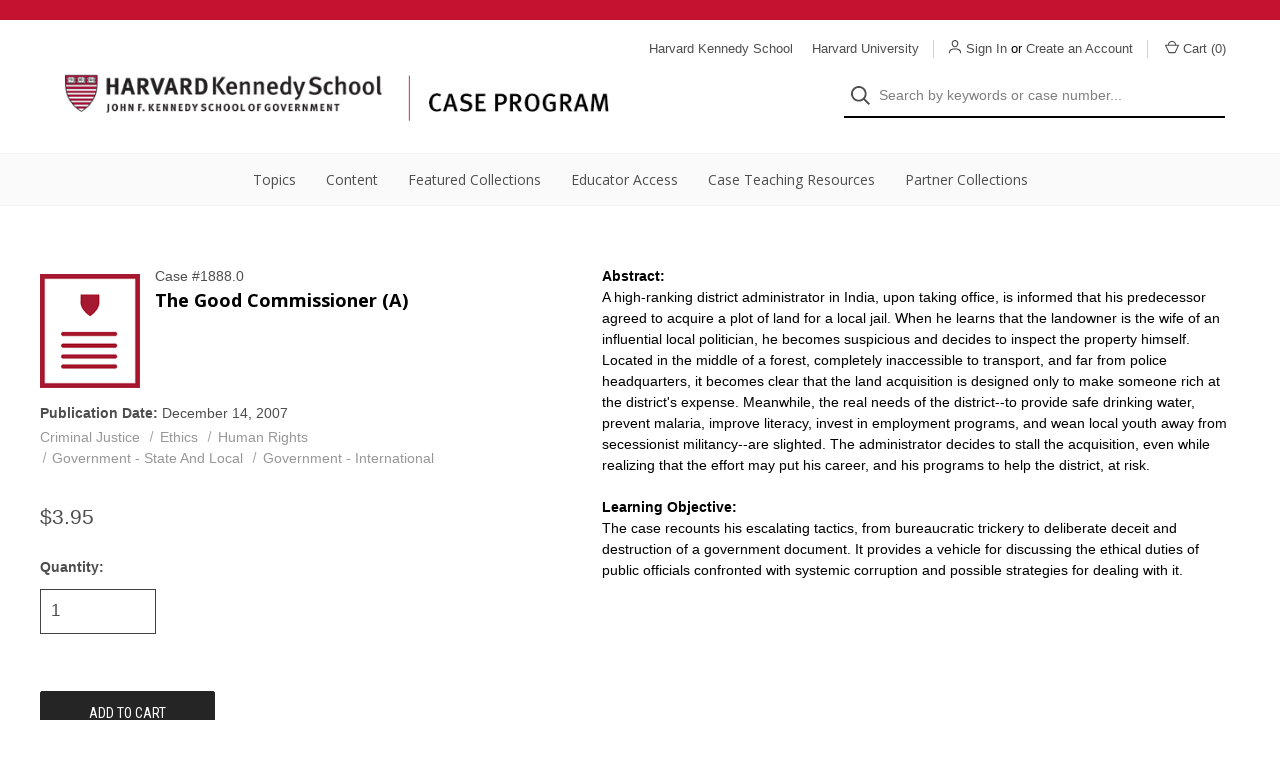

--- FILE ---
content_type: text/html; charset=UTF-8
request_url: https://case.hks.harvard.edu/the-good-commissioner-a/
body_size: 14154
content:


<!DOCTYPE html>
<html class="no-js" lang="en">
    <head>
        <title>The Good Commissioner (A) - HKS Case Program</title>
        <link rel="dns-prefetch preconnect" href="https://cdn11.bigcommerce.com/s-twirl" crossorigin><link rel="dns-prefetch preconnect" href="https://fonts.googleapis.com/" crossorigin><link rel="dns-prefetch preconnect" href="https://fonts.gstatic.com/" crossorigin>
        <meta property="product:price:amount" content="3.95" /><meta property="product:price:currency" content="USD" /><meta property="og:url" content="https://case.hks.harvard.edu/the-good-commissioner-a/" /><meta property="og:site_name" content="HKS Case Program" /><meta name="keywords" content="public policy case studies, policy cases, cases, Harvard Kennedy School"><link rel='canonical' href='https://case.hks.harvard.edu/the-good-commissioner-a/' /><meta name='platform' content='bigcommerce.stencil' /><meta property="og:type" content="product" />
<meta property="og:title" content="The Good Commissioner (A)" />
<meta property="og:description" content="Harvard Kennedy School Case Program is the world&#039;s largest producer and repository of case studies designed to train public leaders. " />
<meta property="og:image" content="https://cdn11.bigcommerce.com/s-twirl/products/501/images/824/nowhitespace__69968.1569282600.600.600.png?c=2" />
<meta property="fb:admins" content="laura_madden@hks.harvard.edu" />
<meta property="pinterest:richpins" content="enabled" />
        
         

        <link href="https://cdn11.bigcommerce.com/s-twirl/product_images/harvard_shield-government.ico?t=1439452128" rel="shortcut icon">
        <meta name="viewport" content="width=device-width, initial-scale=1">

        <script>
            document.documentElement.className = document.documentElement.className.replace('no-js', 'js');
        </script>

        <script>
    function browserSupportsAllFeatures() {
        return window.Promise
            && window.fetch
            && window.URL
            && window.URLSearchParams
            && window.WeakMap
            // object-fit support
            && ('objectFit' in document.documentElement.style);
    }

    function loadScript(src) {
        var js = document.createElement('script');
        js.src = src;
        js.onerror = function () {
            console.error('Failed to load polyfill script ' + src);
        };
        document.head.appendChild(js);
    }

    if (!browserSupportsAllFeatures()) {
        loadScript('https://cdn11.bigcommerce.com/s-twirl/stencil/a27886c0-5423-013d-48f6-421d739ace00/e/723f7080-830b-013b-dad8-5a7fe8fd6cd9/dist/theme-bundle.polyfills.js');
    }
</script>

        <script>
            window.lazySizesConfig = window.lazySizesConfig || {};
            window.lazySizesConfig.loadMode = 1;
        </script>
        <script async src="https://cdn11.bigcommerce.com/s-twirl/stencil/a27886c0-5423-013d-48f6-421d739ace00/e/723f7080-830b-013b-dad8-5a7fe8fd6cd9/dist/theme-bundle.head_async.js"></script>

        <script src="https://ajax.googleapis.com/ajax/libs/webfont/1.6.26/webfont.js"></script>

        <script>
            WebFont.load({
                custom: {
                    families: ['Karla', 'Roboto', 'Source Sans Pro']
                },
                classes: false
            });
        </script>

        <link href="https://fonts.googleapis.com/css?family=Open+Sans:400,600,700%7CSpectral:500%7CDM+Sans:400%7CRoboto+Condensed:400&display=swap" rel="stylesheet">

        <script defer src="//use.fontawesome.com/14aa5078c1.js"></script>

        <link data-stencil-stylesheet href="https://cdn11.bigcommerce.com/s-twirl/stencil/a27886c0-5423-013d-48f6-421d739ace00/e/723f7080-830b-013b-dad8-5a7fe8fd6cd9/css/theme-bac9f630-a6d5-013e-24f9-5aaab5b7f34b.css" rel="stylesheet">

        <!-- Start Tracking Code for analytics_googleanalytics -->

<!-- Global site tag (gtag.js) - Google Analytics -->
<script async src="https://www.googletagmanager.com/gtag/js?id=UA-150750426-1"></script>
<script>
  window.dataLayer = window.dataLayer || [];
  function gtag(){dataLayer.push(arguments);}
  gtag('js', new Date());

  gtag('config', 'UA-150750426-1');
</script>

<!-- End Tracking Code for analytics_googleanalytics -->

<!-- Start Tracking Code for analytics_googleanalytics4 -->

<script data-cfasync="false" src="https://cdn11.bigcommerce.com/shared/js/google_analytics4_bodl_subscribers-358423becf5d870b8b603a81de597c10f6bc7699.js" integrity="sha256-gtOfJ3Avc1pEE/hx6SKj/96cca7JvfqllWA9FTQJyfI=" crossorigin="anonymous"></script>
<script data-cfasync="false">
  (function () {
    window.dataLayer = window.dataLayer || [];

    function gtag(){
        dataLayer.push(arguments);
    }

    function initGA4(event) {
         function setupGtag() {
            function configureGtag() {
                gtag('js', new Date());
                gtag('set', 'developer_id.dMjk3Nj', true);
                gtag('config', 'G-1DYSF890NJ');
            }

            var script = document.createElement('script');

            script.src = 'https://www.googletagmanager.com/gtag/js?id=G-1DYSF890NJ';
            script.async = true;
            script.onload = configureGtag;

            document.head.appendChild(script);
        }

        setupGtag();

        if (typeof subscribeOnBodlEvents === 'function') {
            subscribeOnBodlEvents('G-1DYSF890NJ', false);
        }

        window.removeEventListener(event.type, initGA4);
    }

    

    var eventName = document.readyState === 'complete' ? 'consentScriptsLoaded' : 'DOMContentLoaded';
    window.addEventListener(eventName, initGA4, false);
  })()
</script>

<!-- End Tracking Code for analytics_googleanalytics4 -->


<script src="https://www.google.com/recaptcha/api.js" async defer></script>
<script type="text/javascript">
var BCData = {"product_attributes":{"sku":null,"upc":null,"mpn":null,"gtin":null,"weight":null,"base":true,"image":null,"price":{"without_tax":{"formatted":"$3.95","value":3.95,"currency":"USD"},"tax_label":"Tax"},"stock":null,"instock":true,"stock_message":null,"purchasable":true,"purchasing_message":null,"call_for_price_message":null}};
</script>

 <script data-cfasync="false" src="https://microapps.bigcommerce.com/bodl-events/1.9.4/index.js" integrity="sha256-Y0tDj1qsyiKBRibKllwV0ZJ1aFlGYaHHGl/oUFoXJ7Y=" nonce="" crossorigin="anonymous"></script>
 <script data-cfasync="false" nonce="">

 (function() {
    function decodeBase64(base64) {
       const text = atob(base64);
       const length = text.length;
       const bytes = new Uint8Array(length);
       for (let i = 0; i < length; i++) {
          bytes[i] = text.charCodeAt(i);
       }
       const decoder = new TextDecoder();
       return decoder.decode(bytes);
    }
    window.bodl = JSON.parse(decodeBase64("[base64]"));
 })()

 </script>

<script nonce="">
(function () {
    var xmlHttp = new XMLHttpRequest();

    xmlHttp.open('POST', 'https://bes.gcp.data.bigcommerce.com/nobot');
    xmlHttp.setRequestHeader('Content-Type', 'application/json');
    xmlHttp.send('{"store_id":"833307","timezone_offset":"-4.0","timestamp":"2026-02-02T07:36:34.72288900Z","visit_id":"491fcf4a-1fb8-467e-9c52-6154ed0d092e","channel_id":1}');
})();
</script>

        
            <!-- partial pulled in to the base layout -->

        <script>
            var theme_settings = {
                show_fast_cart: true,
                linksPerCol: 10,
            };
        </script>
        
        <script>
            var customerGroupId = 2
        </script>
    </head>
    <body>
        <svg data-src="https://cdn11.bigcommerce.com/s-twirl/stencil/a27886c0-5423-013d-48f6-421d739ace00/e/723f7080-830b-013b-dad8-5a7fe8fd6cd9/img/icon-sprite.svg" class="icons-svg-sprite"></svg>

        <header class="header" role="banner">
    <a href="#" class="mobileMenu-toggle" data-mobile-menu-toggle="menu">
        <span class="mobileMenu-toggleIcon">Toggle Menu</span>
    </a>

        <div class="promo-bar">
            <div class="container center"><span></span></div>
        </div>

    <div class="header-logo--wrap">
        <div class="navUser-wrap">
                <nav class="navUser">
    <ul class="navUser-section navUser-section--alt">
        
        <li class="navUser-item">
            <ul>
                <li style="display:inline-block;"><a class="navUser-action"
                   href="https://www.hks.harvard.edu"
                   aria-label="Harvard Kennedy School website"
                   style="display:inline-block;"
                >
                    Harvard Kennedy School
                </a></li>
                <li style="display:inline-block;padding-left:15px;"><a class="navUser-action"
                       href="https://www.harvard.edu"
                       aria-label="Harvard University"
                    >
                        Harvard University
                </a></li>
            </ul>
        </li>
        <li class="navUser-item">
            
        </li>
        
        <li class="navUser-item navUser-item--account">
            <i class="icon" aria-hidden="true">
                <svg><use xlink:href="#icon-user" /></svg>
            </i>
            
                        <a class="navUser-action"
                           href="/login.php?from=the-good-commissioner-a%2F"
                           aria-label="Sign In"
                        >
                            Sign In
                        </a>
                
                    <span>or</span> <a class="navUser-action" href="/login.php?action=create_account" aria-label="Create an Account">Create an Account</a>
        </li>
                
            <li class="navUser-item navUser-item--mobile-search">
                <i class="icon" aria-hidden="true">
                    <svg><use xlink:href="#icon-search" /></svg>
                </i>
            </li>
        
        <li class="navUser-item navUser-item--cart">
            <a
                class="navUser-action"
                data-cart-preview
                data-dropdown="cart-preview-dropdown"
                data-options="align:right"
                href="/cart.php"
                aria-label="Cart with 0 items"
            >
                <i class="icon" aria-hidden="true">
                    <svg><use xlink:href="#icon-cart" /></svg>
                </i>Cart (<span class=" cart-quantity"></span>)
            </a>

            <div class="dropdown-menu" id="cart-preview-dropdown" data-dropdown-content aria-hidden="true"></div>
        </li>
    </ul>
</nav>
        </div>
        
        <div class="header-logo logo-full-size">
            <div class="logo-and-toggle center">
                    <div class="logo-wrap"><a href="https://case.hks.harvard.edu/" class="header-logo__link">
        <div class="header-logo-image-container">
            <img class="header-logo-image" src="https://cdn11.bigcommerce.com/s-twirl/images/stencil/original/case_15logo_bannerr2_1441913797__67723.original.png" alt="HKS Case Program" title="HKS Case Program">
        </div>
</a>
</div>
            </div>
            
            <div class="quickSearchWrap" id="quickSearch" aria-hidden="true" tabindex="-1" data-prevent-quick-search-close>
                    <div>
    <!-- snippet location forms_search -->
    <form class="form" onsubmit="return false" data-url="/search.php" data-quick-search-form>
        <fieldset class="form-fieldset">
            <div class="form-field">
                <label class="is-srOnly" for="">Search</label>
                <input class="form-input"
                       data-search-quick
                       name=""
                       id=""
                       data-error-message="Search field cannot be empty."
                       placeholder="Search by keywords or case number..."
                       autocomplete="off"
                >
                <button type="submit" class="form-button" aria-label="Search">
                    <i class="icon" aria-hidden="true">
                        <svg><use xlink:href="#icon-search" /></svg>
                    </i>
                </button>
            </div>
        </fieldset>
    </form>
    <section class="quickSearchResults" data-bind="html: results"></section>
    <p role="status"
       aria-live="polite"
       class="aria-description--hidden"
       data-search-aria-message-predefined-text="product results for"
    ></p>
</div>
            </div>

        </div>
    </div>

    <div class="navPages-container" id="menu" data-menu>
        <span class="mobile-closeNav">
    <i class="icon" aria-hidden="true">
        <svg><use xlink:href="#icon-close-large" /></svg>
    </i>
    close
</span>
<nav class="navPages">
    <ul class="navPages-list navPages-list--user d6ce8c34f717647ffb908ce639001f19">
            <li class="navPages-item navUser-item--account">
                <i class="icon" aria-hidden="true">
                    <svg><use xlink:href="#icon-user" /></svg>
                </i>
                <a class="navPages-action" href="/login.php">Sign In</a>
                    or
                    <a class="navPages-action"
                       href="/login.php?action=create_account"
                       aria-label="Create an Account"
                    >
                        Create an Account
                    </a>
            </li>
    </ul>
    <ul class="navPages-list navPages-mega navPages-mainNav">
            <li class="navPages-item">
                <a class="navPages-action has-subMenu"
   href="https://case.hks.harvard.edu/topics-categories/"
   data-collapsible="navPages-34"
   aria-label="Topics"
>
    Topics
    <i class="icon navPages-action-moreIcon navPages-action-closed" aria-hidden="true"><svg><use xlink:href="#icon-plus" /></svg></i>
    <i class="icon navPages-action-moreIcon navPages-action-open" aria-hidden="true"><svg><use xlink:href="#icon-minus" /></svg></i>
</a>
<div class="column-menu navPage-subMenu" id="navPages-34" aria-hidden="true" tabindex="-1">
    <ul class="navPage-subMenu-list">
        <li class="navPage-subMenu-item mobile-shopAll">
            <i class="icon navPages-action-moreIcon" aria-hidden="true"><svg><use xlink:href="#icon-chevron-right" /></svg></i>
            <a class="navPage-subMenu-action navPages-action"
               href="https://case.hks.harvard.edu/topics-categories/"
               aria-label="View All Topics"
            >
                    View All Topics
            </a>
        </li>
            <li class="navPage-subMenu-item">
                <i class="icon navPages-action-moreIcon" aria-hidden="true"><svg><use xlink:href="#icon-chevron-right" /></svg></i>
                <a class="navPage-subMenu-action navPages-action"
                    href="https://case.hks.harvard.edu/topics/advocacy-and-lobbying/"
                    aria-label="Advocacy and Lobbying "
                >
                    Advocacy and Lobbying 
                </a>
                
            </li>
            <li class="navPage-subMenu-item">
                <i class="icon navPages-action-moreIcon" aria-hidden="true"><svg><use xlink:href="#icon-chevron-right" /></svg></i>
                <a class="navPage-subMenu-action navPages-action"
                    href="https://case.hks.harvard.edu/topics/budgeting-and-finance/"
                    aria-label="Budgeting and Finance"
                >
                    Budgeting and Finance
                </a>
                
            </li>
            <li class="navPage-subMenu-item">
                <i class="icon navPages-action-moreIcon" aria-hidden="true"><svg><use xlink:href="#icon-chevron-right" /></svg></i>
                <a class="navPage-subMenu-action navPages-action"
                    href="https://case.hks.harvard.edu/topics/building-partnerships/"
                    aria-label="Building Partnerships"
                >
                    Building Partnerships
                </a>
                
            </li>
            <li class="navPage-subMenu-item">
                <i class="icon navPages-action-moreIcon" aria-hidden="true"><svg><use xlink:href="#icon-chevron-right" /></svg></i>
                <a class="navPage-subMenu-action navPages-action"
                    href="https://case.hks.harvard.edu/topics/change-management/"
                    aria-label="Change Management"
                >
                    Change Management
                </a>
                
            </li>
            <li class="navPage-subMenu-item">
                <i class="icon navPages-action-moreIcon" aria-hidden="true"><svg><use xlink:href="#icon-chevron-right" /></svg></i>
                <a class="navPage-subMenu-action navPages-action"
                    href="https://case.hks.harvard.edu/topics/corporate-social-responsibility/"
                    aria-label="Corporate Social Responsibility"
                >
                    Corporate Social Responsibility
                </a>
                
            </li>
            <li class="navPage-subMenu-item">
                <i class="icon navPages-action-moreIcon" aria-hidden="true"><svg><use xlink:href="#icon-chevron-right" /></svg></i>
                <a class="navPage-subMenu-action navPages-action"
                    href="https://case.hks.harvard.edu/topics/criminal-justice/"
                    aria-label="Criminal Justice"
                >
                    Criminal Justice
                </a>
                
            </li>
            <li class="navPage-subMenu-item">
                <i class="icon navPages-action-moreIcon" aria-hidden="true"><svg><use xlink:href="#icon-chevron-right" /></svg></i>
                <a class="navPage-subMenu-action navPages-action"
                    href="https://case.hks.harvard.edu/topics/crisis-management/"
                    aria-label="Crisis Management"
                >
                    Crisis Management
                </a>
                
            </li>
            <li class="navPage-subMenu-item">
                <i class="icon navPages-action-moreIcon" aria-hidden="true"><svg><use xlink:href="#icon-chevron-right" /></svg></i>
                <a class="navPage-subMenu-action navPages-action"
                    href="https://case.hks.harvard.edu/topics/diversity/"
                    aria-label="Diversity "
                >
                    Diversity 
                </a>
                
            </li>
            <li class="navPage-subMenu-item">
                <i class="icon navPages-action-moreIcon" aria-hidden="true"><svg><use xlink:href="#icon-chevron-right" /></svg></i>
                <a class="navPage-subMenu-action navPages-action"
                    href="https://case.hks.harvard.edu/topics/economics/"
                    aria-label="Economics"
                >
                    Economics
                </a>
                
            </li>
            <li class="navPage-subMenu-item">
                <i class="icon navPages-action-moreIcon" aria-hidden="true"><svg><use xlink:href="#icon-chevron-right" /></svg></i>
                <a class="navPage-subMenu-action navPages-action"
                    href="https://case.hks.harvard.edu/topics/education/"
                    aria-label="Education"
                >
                    Education
                </a>
                
            </li>
            <li class="navPage-subMenu-item">
                <i class="icon navPages-action-moreIcon" aria-hidden="true"><svg><use xlink:href="#icon-chevron-right" /></svg></i>
                <a class="navPage-subMenu-action navPages-action"
                    href="https://case.hks.harvard.edu/topics/environment-energy-and-agriculture/"
                    aria-label="Environment, Energy, and Agriculture"
                >
                    Environment, Energy, and Agriculture
                </a>
                
            </li>
            <li class="navPage-subMenu-item">
                <i class="icon navPages-action-moreIcon" aria-hidden="true"><svg><use xlink:href="#icon-chevron-right" /></svg></i>
                <a class="navPage-subMenu-action navPages-action"
                    href="https://case.hks.harvard.edu/topics/ethics/"
                    aria-label="Ethics"
                >
                    Ethics
                </a>
                
            </li>
            <li class="navPage-subMenu-item has-children">
                <i class="icon navPages-action-moreIcon" aria-hidden="true"><svg><use xlink:href="#icon-chevron-right" /></svg></i>
                <a class="navPage-subMenu-action navPages-action"
                    href="https://case.hks.harvard.edu/topics/government/"
                    aria-label="Government"
                >
                    Government
                </a>
                    <i class="icon navPages-action-moreIcon navPages-action-closed" aria-hidden="true"><svg><use xlink:href="#icon-plus" /></svg></i>
                    <i class="icon navPages-action-moreIcon navPages-action-open" aria-hidden="true"><svg><use xlink:href="#icon-minus" /></svg></i>
                
            </li>
                <li class="navPage-childList-item mobile-shopAll hasSubmenu">

                    <a class="navPage-childList-action navPages-action"
                       href="https://case.hks.harvard.edu/topics/government/"
                       aria-label="View All Government"
                    >
                            <span style="display:table-cell" class="mobile-navLink">Browse Government &#187;</span>
                            <span style="display:table-cell" class="desktop-navLink">Government</span>
                            <span class="submark" style="display:table-cell">&#187;</span>
                    </a>
                </li>
                    <li class="navPage-childList-item">
                        <a class="navPage-childList-action navPages-action"
                            href="https://case.hks.harvard.edu/topics/government/business-and-government-relations/"
                            aria-label="Business and Government Relations"
                        >
                            Business and Government Relations
                        </a>
                    </li>
                    <li class="navPage-childList-item">
                        <a class="navPage-childList-action navPages-action"
                            href="https://case.hks.harvard.edu/topics/government/federal/"
                            aria-label="Federal"
                        >
                            Federal
                        </a>
                    </li>
                    <li class="navPage-childList-item">
                        <a class="navPage-childList-action navPages-action"
                            href="https://case.hks.harvard.edu/topics/government/international/"
                            aria-label="International"
                        >
                            International
                        </a>
                    </li>
                    <li class="navPage-childList-item">
                        <a class="navPage-childList-action navPages-action"
                            href="https://case.hks.harvard.edu/topics/government/state-and-local/"
                            aria-label="State And Local"
                        >
                            State And Local
                        </a>
                    </li>
                    <li class="navPage-childList-item">
                        <a class="navPage-childList-action navPages-action"
                            href="https://case.hks.harvard.edu/topics/government/innovations/"
                            aria-label="Innovations"
                        >
                            Innovations
                        </a>
                    </li>
            <li class="navPage-subMenu-item">
                <i class="icon navPages-action-moreIcon" aria-hidden="true"><svg><use xlink:href="#icon-chevron-right" /></svg></i>
                <a class="navPage-subMenu-action navPages-action"
                    href="https://case.hks.harvard.edu/topics/health-and-health-care/"
                    aria-label="Health and Health Care"
                >
                    Health and Health Care
                </a>
                
            </li>
            <li class="navPage-subMenu-item">
                <i class="icon navPages-action-moreIcon" aria-hidden="true"><svg><use xlink:href="#icon-chevron-right" /></svg></i>
                <a class="navPage-subMenu-action navPages-action"
                    href="https://case.hks.harvard.edu/topics/housing-and-community-development/"
                    aria-label="Housing and Community Development"
                >
                    Housing and Community Development
                </a>
                
            </li>
            <li class="navPage-subMenu-item">
                <i class="icon navPages-action-moreIcon" aria-hidden="true"><svg><use xlink:href="#icon-chevron-right" /></svg></i>
                <a class="navPage-subMenu-action navPages-action"
                    href="https://case.hks.harvard.edu/topics/human-rights/"
                    aria-label="Human Rights"
                >
                    Human Rights
                </a>
                
            </li>
            <li class="navPage-subMenu-item">
                <i class="icon navPages-action-moreIcon" aria-hidden="true"><svg><use xlink:href="#icon-chevron-right" /></svg></i>
                <a class="navPage-subMenu-action navPages-action"
                    href="https://case.hks.harvard.edu/topics/implementation/"
                    aria-label="Implementation"
                >
                    Implementation
                </a>
                
            </li>
            <li class="navPage-subMenu-item">
                <i class="icon navPages-action-moreIcon" aria-hidden="true"><svg><use xlink:href="#icon-chevron-right" /></svg></i>
                <a class="navPage-subMenu-action navPages-action"
                    href="https://case.hks.harvard.edu/topics/infrastructure/"
                    aria-label="Infrastructure"
                >
                    Infrastructure
                </a>
                
            </li>
            <li class="navPage-subMenu-item">
                <i class="icon navPages-action-moreIcon" aria-hidden="true"><svg><use xlink:href="#icon-chevron-right" /></svg></i>
                <a class="navPage-subMenu-action navPages-action"
                    href="https://case.hks.harvard.edu/topics/international-development/"
                    aria-label="International Development"
                >
                    International Development
                </a>
                
            </li>
            <li class="navPage-subMenu-item">
                <i class="icon navPages-action-moreIcon" aria-hidden="true"><svg><use xlink:href="#icon-chevron-right" /></svg></i>
                <a class="navPage-subMenu-action navPages-action"
                    href="https://case.hks.harvard.edu/topics/international-trade/"
                    aria-label="International Trade"
                >
                    International Trade
                </a>
                
            </li>
            <li class="navPage-subMenu-item">
                <i class="icon navPages-action-moreIcon" aria-hidden="true"><svg><use xlink:href="#icon-chevron-right" /></svg></i>
                <a class="navPage-subMenu-action navPages-action"
                    href="https://case.hks.harvard.edu/topics/leadership/"
                    aria-label="Leadership"
                >
                    Leadership
                </a>
                
            </li>
            <li class="navPage-subMenu-item">
                <i class="icon navPages-action-moreIcon" aria-hidden="true"><svg><use xlink:href="#icon-chevron-right" /></svg></i>
                <a class="navPage-subMenu-action navPages-action"
                    href="https://case.hks.harvard.edu/topics/management/"
                    aria-label="Management"
                >
                    Management
                </a>
                
            </li>
            <li class="navPage-subMenu-item">
                <i class="icon navPages-action-moreIcon" aria-hidden="true"><svg><use xlink:href="#icon-chevron-right" /></svg></i>
                <a class="navPage-subMenu-action navPages-action"
                    href="https://case.hks.harvard.edu/topics/marketing-and-communication/"
                    aria-label="Marketing and Communication"
                >
                    Marketing and Communication
                </a>
                
            </li>
            <li class="navPage-subMenu-item">
                <i class="icon navPages-action-moreIcon" aria-hidden="true"><svg><use xlink:href="#icon-chevron-right" /></svg></i>
                <a class="navPage-subMenu-action navPages-action"
                    href="https://case.hks.harvard.edu/topics/national-and-international-security/"
                    aria-label="National and International Security"
                >
                    National and International Security
                </a>
                
            </li>
            <li class="navPage-subMenu-item">
                <i class="icon navPages-action-moreIcon" aria-hidden="true"><svg><use xlink:href="#icon-chevron-right" /></svg></i>
                <a class="navPage-subMenu-action navPages-action"
                    href="https://case.hks.harvard.edu/topics/negotiation/"
                    aria-label="Negotiation"
                >
                    Negotiation
                </a>
                
            </li>
            <li class="navPage-subMenu-item">
                <i class="icon navPages-action-moreIcon" aria-hidden="true"><svg><use xlink:href="#icon-chevron-right" /></svg></i>
                <a class="navPage-subMenu-action navPages-action"
                    href="https://case.hks.harvard.edu/topics/nonprofit-and-ngo/"
                    aria-label="Nonprofit and NGO"
                >
                    Nonprofit and NGO
                </a>
                
            </li>
            <li class="navPage-subMenu-item">
                <i class="icon navPages-action-moreIcon" aria-hidden="true"><svg><use xlink:href="#icon-chevron-right" /></svg></i>
                <a class="navPage-subMenu-action navPages-action"
                    href="https://case.hks.harvard.edu/topics/operations-management/"
                    aria-label="Operations Management"
                >
                    Operations Management
                </a>
                
            </li>
            <li class="navPage-subMenu-item">
                <i class="icon navPages-action-moreIcon" aria-hidden="true"><svg><use xlink:href="#icon-chevron-right" /></svg></i>
                <a class="navPage-subMenu-action navPages-action"
                    href="https://case.hks.harvard.edu/topics/policy-analysis/"
                    aria-label="Policy Analysis"
                >
                    Policy Analysis
                </a>
                
            </li>
            <li class="navPage-subMenu-item">
                <i class="icon navPages-action-moreIcon" aria-hidden="true"><svg><use xlink:href="#icon-chevron-right" /></svg></i>
                <a class="navPage-subMenu-action navPages-action"
                    href="https://case.hks.harvard.edu/topics/politics/"
                    aria-label="Politics"
                >
                    Politics
                </a>
                
            </li>
            <li class="navPage-subMenu-item">
                <i class="icon navPages-action-moreIcon" aria-hidden="true"><svg><use xlink:href="#icon-chevron-right" /></svg></i>
                <a class="navPage-subMenu-action navPages-action"
                    href="https://case.hks.harvard.edu/topics/poverty-and-inequality/"
                    aria-label="Poverty and Inequality"
                >
                    Poverty and Inequality
                </a>
                
            </li>
            <li class="navPage-subMenu-item">
                <i class="icon navPages-action-moreIcon" aria-hidden="true"><svg><use xlink:href="#icon-chevron-right" /></svg></i>
                <a class="navPage-subMenu-action navPages-action"
                    href="https://case.hks.harvard.edu/topics/program-evaluation/"
                    aria-label="Program Evaluation"
                >
                    Program Evaluation
                </a>
                
            </li>
            <li class="navPage-subMenu-item">
                <i class="icon navPages-action-moreIcon" aria-hidden="true"><svg><use xlink:href="#icon-chevron-right" /></svg></i>
                <a class="navPage-subMenu-action navPages-action"
                    href="https://case.hks.harvard.edu/topics/project-management/"
                    aria-label="Project Management"
                >
                    Project Management
                </a>
                
            </li>
            <li class="navPage-subMenu-item">
                <i class="icon navPages-action-moreIcon" aria-hidden="true"><svg><use xlink:href="#icon-chevron-right" /></svg></i>
                <a class="navPage-subMenu-action navPages-action"
                    href="https://case.hks.harvard.edu/topics/quantitative-methods-and-reasoning/"
                    aria-label="Quantitative Methods and Reasoning"
                >
                    Quantitative Methods and Reasoning
                </a>
                
            </li>
            <li class="navPage-subMenu-item">
                <i class="icon navPages-action-moreIcon" aria-hidden="true"><svg><use xlink:href="#icon-chevron-right" /></svg></i>
                <a class="navPage-subMenu-action navPages-action"
                    href="https://case.hks.harvard.edu/topics/regulatory-policy/"
                    aria-label="Regulatory Policy"
                >
                    Regulatory Policy
                </a>
                
            </li>
            <li class="navPage-subMenu-item">
                <i class="icon navPages-action-moreIcon" aria-hidden="true"><svg><use xlink:href="#icon-chevron-right" /></svg></i>
                <a class="navPage-subMenu-action navPages-action"
                    href="https://case.hks.harvard.edu/topics/social-and-urban-policy/"
                    aria-label="Social and Urban Policy"
                >
                    Social and Urban Policy
                </a>
                
            </li>
            <li class="navPage-subMenu-item">
                <i class="icon navPages-action-moreIcon" aria-hidden="true"><svg><use xlink:href="#icon-chevron-right" /></svg></i>
                <a class="navPage-subMenu-action navPages-action"
                    href="https://case.hks.harvard.edu/topics/social-enterprise-and-entrepreneurship/"
                    aria-label="Social Enterprise and Entrepreneurship"
                >
                    Social Enterprise and Entrepreneurship
                </a>
                
            </li>
            <li class="navPage-subMenu-item">
                <i class="icon navPages-action-moreIcon" aria-hidden="true"><svg><use xlink:href="#icon-chevron-right" /></svg></i>
                <a class="navPage-subMenu-action navPages-action"
                    href="https://case.hks.harvard.edu/topics/social-services-and-youth-families/"
                    aria-label="Social Services and Youth &amp; Families "
                >
                    Social Services and Youth &amp; Families 
                </a>
                
            </li>
            <li class="navPage-subMenu-item">
                <i class="icon navPages-action-moreIcon" aria-hidden="true"><svg><use xlink:href="#icon-chevron-right" /></svg></i>
                <a class="navPage-subMenu-action navPages-action"
                    href="https://case.hks.harvard.edu/topics/strategic-planning/"
                    aria-label="Strategic Planning"
                >
                    Strategic Planning
                </a>
                
            </li>
            <li class="navPage-subMenu-item">
                <i class="icon navPages-action-moreIcon" aria-hidden="true"><svg><use xlink:href="#icon-chevron-right" /></svg></i>
                <a class="navPage-subMenu-action navPages-action"
                    href="https://case.hks.harvard.edu/topics/technology/"
                    aria-label="Technology"
                >
                    Technology
                </a>
                
            </li>
            <li class="navPage-subMenu-item">
                <i class="icon navPages-action-moreIcon" aria-hidden="true"><svg><use xlink:href="#icon-chevron-right" /></svg></i>
                <a class="navPage-subMenu-action navPages-action"
                    href="https://case.hks.harvard.edu/topics/transportation/"
                    aria-label="Transportation"
                >
                    Transportation
                </a>
                
            </li>
    </ul>
</div>
            </li>
            <li class="navPages-item">
                <a class="navPages-action has-subMenu activePage"
   href="https://case.hks.harvard.edu/content/"
   data-collapsible="navPages-36"
   aria-label="Content"
>
    Content
    <i class="icon navPages-action-moreIcon navPages-action-closed" aria-hidden="true"><svg><use xlink:href="#icon-plus" /></svg></i>
    <i class="icon navPages-action-moreIcon navPages-action-open" aria-hidden="true"><svg><use xlink:href="#icon-minus" /></svg></i>
</a>
<div class="column-menu navPage-subMenu" id="navPages-36" aria-hidden="true" tabindex="-1">
    <ul class="navPage-subMenu-list">
        <li class="navPage-subMenu-item mobile-shopAll">
            <i class="icon navPages-action-moreIcon" aria-hidden="true"><svg><use xlink:href="#icon-chevron-right" /></svg></i>
            <a class="navPage-subMenu-action navPages-action"
               href="https://case.hks.harvard.edu/content/"
               aria-label="View All Content"
            >
                    View All Content
            </a>
        </li>
            <li class="navPage-subMenu-item has-children">
                <i class="icon navPages-action-moreIcon" aria-hidden="true"><svg><use xlink:href="#icon-chevron-right" /></svg></i>
                <a class="navPage-subMenu-action navPages-action activePage"
                    href="https://case.hks.harvard.edu/content/cases/"
                    aria-label="Cases"
                >
                    Cases
                </a>
                    <i class="icon navPages-action-moreIcon navPages-action-closed" aria-hidden="true"><svg><use xlink:href="#icon-plus" /></svg></i>
                    <i class="icon navPages-action-moreIcon navPages-action-open" aria-hidden="true"><svg><use xlink:href="#icon-minus" /></svg></i>
                
            </li>
                <li class="navPage-childList-item mobile-shopAll hasSubmenu">

                    <a class="navPage-childList-action navPages-action"
                       href="https://case.hks.harvard.edu/content/cases/"
                       aria-label="View All Cases"
                    >
                            <span style="display:table-cell" class="mobile-navLink">Browse Cases &#187;</span>
                            <span style="display:table-cell" class="desktop-navLink">Cases</span>
                            <span class="submark" style="display:table-cell">&#187;</span>
                    </a>
                </li>
                    <li class="navPage-childList-item">
                        <a class="navPage-childList-action navPages-action"
                            href="https://case.hks.harvard.edu/content/cases/cases-with-audio-supplements/"
                            aria-label="Cases with Audio Supplements"
                        >
                            Cases with Audio Supplements
                        </a>
                    </li>
                    <li class="navPage-childList-item">
                        <a class="navPage-childList-action navPages-action"
                            href="https://case.hks.harvard.edu/content/cases/cases-with-teaching-plans/"
                            aria-label="Cases with Teaching Plans"
                        >
                            Cases with Teaching Plans
                        </a>
                    </li>
                    <li class="navPage-childList-item">
                        <a class="navPage-childList-action navPages-action"
                            href="https://case.hks.harvard.edu/content/cases/cases-with-online-friendly-teaching-plans/"
                            aria-label="Cases with Teaching Plans (Online Friendly)"
                        >
                            Cases with Teaching Plans (Online Friendly)
                        </a>
                    </li>
                    <li class="navPage-childList-item">
                        <a class="navPage-childList-action navPages-action"
                            href="https://case.hks.harvard.edu/content/cases/cases-with-video-supplements/"
                            aria-label="Cases with Video Supplements"
                        >
                            Cases with Video Supplements
                        </a>
                    </li>
            <li class="navPage-subMenu-item">
                <i class="icon navPages-action-moreIcon" aria-hidden="true"><svg><use xlink:href="#icon-chevron-right" /></svg></i>
                <a class="navPage-subMenu-action navPages-action"
                    href="https://case.hks.harvard.edu/content/multimedia-cases/"
                    aria-label="Multimedia Cases"
                >
                    Multimedia Cases
                </a>
                
            </li>
            <li class="navPage-subMenu-item">
                <i class="icon navPages-action-moreIcon" aria-hidden="true"><svg><use xlink:href="#icon-chevron-right" /></svg></i>
                <a class="navPage-subMenu-action navPages-action"
                    href="https://case.hks.harvard.edu/content/video-based-cases/"
                    aria-label="Video-Based Cases"
                >
                    Video-Based Cases
                </a>
                
            </li>
            <li class="navPage-subMenu-item">
                <i class="icon navPages-action-moreIcon" aria-hidden="true"><svg><use xlink:href="#icon-chevron-right" /></svg></i>
                <a class="navPage-subMenu-action navPages-action"
                    href="https://case.hks.harvard.edu/content/classic-cases/"
                    aria-label="Classic Cases"
                >
                    Classic Cases
                </a>
                
            </li>
            <li class="navPage-subMenu-item">
                <i class="icon navPages-action-moreIcon" aria-hidden="true"><svg><use xlink:href="#icon-chevron-right" /></svg></i>
                <a class="navPage-subMenu-action navPages-action"
                    href="https://case.hks.harvard.edu/content/simulations/"
                    aria-label="Simulations"
                >
                    Simulations
                </a>
                
            </li>
            <li class="navPage-subMenu-item">
                <i class="icon navPages-action-moreIcon" aria-hidden="true"><svg><use xlink:href="#icon-chevron-right" /></svg></i>
                <a class="navPage-subMenu-action navPages-action"
                    href="https://case.hks.harvard.edu/content/issue-briefs/"
                    aria-label="Issue Briefs"
                >
                    Issue Briefs
                </a>
                
            </li>
    </ul>
</div>
            </li>
                <li class="navPages-item navPages-item-page navPages-item--content-first">
                        <a class="navPages-action has-subMenu"
   href="https://case.hks.harvard.edu/featured-collections/"
   data-collapsible="navPages-"
   aria-label="Featured Collections"
>
    Featured Collections
    <i class="icon navPages-action-moreIcon navPages-action-closed" aria-hidden="true"><svg><use xlink:href="#icon-plus" /></svg></i>
    <i class="icon navPages-action-moreIcon navPages-action-open" aria-hidden="true"><svg><use xlink:href="#icon-minus" /></svg></i>
</a>
<div class="column-menu navPage-subMenu" id="navPages-" aria-hidden="true" tabindex="-1">
    <ul class="navPage-subMenu-list">
        <li class="navPage-subMenu-item mobile-shopAll">
            <i class="icon navPages-action-moreIcon" aria-hidden="true"><svg><use xlink:href="#icon-chevron-right" /></svg></i>
            <a class="navPage-subMenu-action navPages-action"
               href="https://case.hks.harvard.edu/featured-collections/"
               aria-label="View All Featured Collections"
            >
                    Featured Collections
            </a>
        </li>
            <li class="navPage-subMenu-item">
                <i class="icon navPages-action-moreIcon" aria-hidden="true"><svg><use xlink:href="#icon-chevron-right" /></svg></i>
                <a class="navPage-subMenu-action navPages-action"
                    href="https://case.hks.harvard.edu/negotiate-well-case-collection/"
                    aria-label="Negotiate WELL Case Collection"
                >
                    Negotiate WELL Case Collection
                </a>
                
            </li>
            <li class="navPage-subMenu-item">
                <i class="icon navPages-action-moreIcon" aria-hidden="true"><svg><use xlink:href="#icon-chevron-right" /></svg></i>
                <a class="navPage-subMenu-action navPages-action"
                    href="https://case.hks.harvard.edu/climate-change/"
                    aria-label="Climate Change Collection"
                >
                    Climate Change Collection
                </a>
                
            </li>
            <li class="navPage-subMenu-item has-children">
                <i class="icon navPages-action-moreIcon" aria-hidden="true"><svg><use xlink:href="#icon-chevron-right" /></svg></i>
                <a class="navPage-subMenu-action navPages-action"
                    href="https://case.hks.harvard.edu/lobbying-and-advocacy-theory-and-practice/"
                    aria-label="Lobbying and Advocacy: Theory and Practice "
                >
                    Lobbying and Advocacy: Theory and Practice 
                </a>
                    <i class="icon navPages-action-moreIcon navPages-action-closed" aria-hidden="true"><svg><use xlink:href="#icon-plus" /></svg></i>
                    <i class="icon navPages-action-moreIcon navPages-action-open" aria-hidden="true"><svg><use xlink:href="#icon-minus" /></svg></i>
                
            </li>
                <li class="navPage-childList-item mobile-shopAll hasSubmenu">

                    <a class="navPage-childList-action navPages-action"
                       href="https://case.hks.harvard.edu/lobbying-and-advocacy-theory-and-practice/"
                       aria-label="View All Lobbying and Advocacy: Theory and Practice "
                    >
                            <span style="display:table-cell" class="mobile-navLink">Browse Lobbying and Advocacy: Theory and Practice  &#187;</span>
                            <span style="display:table-cell" class="desktop-navLink">Lobbying and Advocacy: Theory and Practice </span>
                            <span class="submark" style="display:table-cell">&#187;</span>
                    </a>
                </li>
                    <li class="navPage-childList-item">
                        <a class="navPage-childList-action navPages-action"
                            href="https://case.hks.harvard.edu/lobbying-and-advocacy-theory-and-practice/course-overview/"
                            aria-label="Course Overview"
                        >
                            Course Overview
                        </a>
                    </li>
            <li class="navPage-subMenu-item">
                <i class="icon navPages-action-moreIcon" aria-hidden="true"><svg><use xlink:href="#icon-chevron-right" /></svg></i>
                <a class="navPage-subMenu-action navPages-action"
                    href="https://case.hks.harvard.edu/race-and-social-justice-case-collection/"
                    aria-label="Race and Social Justice Case Collection"
                >
                    Race and Social Justice Case Collection
                </a>
                
            </li>
            <li class="navPage-subMenu-item">
                <i class="icon navPages-action-moreIcon" aria-hidden="true"><svg><use xlink:href="#icon-chevron-right" /></svg></i>
                <a class="navPage-subMenu-action navPages-action"
                    href="https://case.hks.harvard.edu/covid-19-case-collection/"
                    aria-label="Covid-19 Case Collection"
                >
                    Covid-19 Case Collection
                </a>
                
            </li>
    </ul>
</div>
                </li>
                <li class="navPages-item navPages-item-page">
                        <a class="navPages-action"
   href="https://case.hks.harvard.edu/educator-access/"
   aria-label="Educator Access"
>
    Educator Access
</a>
                </li>
                <li class="navPages-item navPages-item-page">
                        <a class="navPages-action has-subMenu"
   href="https://case.hks.harvard.edu/case-teaching-resources/"
   data-collapsible="navPages-"
   aria-label="Case Teaching Resources"
>
    Case Teaching Resources
    <i class="icon navPages-action-moreIcon navPages-action-closed" aria-hidden="true"><svg><use xlink:href="#icon-plus" /></svg></i>
    <i class="icon navPages-action-moreIcon navPages-action-open" aria-hidden="true"><svg><use xlink:href="#icon-minus" /></svg></i>
</a>
<div class="column-menu navPage-subMenu" id="navPages-" aria-hidden="true" tabindex="-1">
    <ul class="navPage-subMenu-list">
        <li class="navPage-subMenu-item mobile-shopAll">
            <i class="icon navPages-action-moreIcon" aria-hidden="true"><svg><use xlink:href="#icon-chevron-right" /></svg></i>
            <a class="navPage-subMenu-action navPages-action"
               href="https://case.hks.harvard.edu/case-teaching-resources/"
               aria-label="View All Case Teaching Resources"
            >
                    Case Teaching Resources
            </a>
        </li>
            <li class="navPage-subMenu-item">
                <i class="icon navPages-action-moreIcon" aria-hidden="true"><svg><use xlink:href="#icon-chevron-right" /></svg></i>
                <a class="navPage-subMenu-action navPages-action"
                    href="https://case.hks.harvard.edu/case-teaching-online-resources/"
                    aria-label="Case Teaching Online Resources"
                >
                    Case Teaching Online Resources
                </a>
                
            </li>
            <li class="navPage-subMenu-item">
                <i class="icon navPages-action-moreIcon" aria-hidden="true"><svg><use xlink:href="#icon-chevron-right" /></svg></i>
                <a class="navPage-subMenu-action navPages-action"
                    href="https://case.hks.harvard.edu/teaching-with-cases/"
                    aria-label="Teaching With Cases"
                >
                    Teaching With Cases
                </a>
                
            </li>
            <li class="navPage-subMenu-item">
                <i class="icon navPages-action-moreIcon" aria-hidden="true"><svg><use xlink:href="#icon-chevron-right" /></svg></i>
                <a class="navPage-subMenu-action navPages-action"
                    href="https://case.hks.harvard.edu/research/"
                    aria-label="Articles and Research"
                >
                    Articles and Research
                </a>
                
            </li>
    </ul>
</div>
                </li>
                <li class="navPages-item navPages-item-page">
                        <a class="navPages-action has-subMenu"
   href="https://case.hks.harvard.edu/partner-collections/"
   data-collapsible="navPages-"
   aria-label="Partner Collections"
>
    Partner Collections
    <i class="icon navPages-action-moreIcon navPages-action-closed" aria-hidden="true"><svg><use xlink:href="#icon-plus" /></svg></i>
    <i class="icon navPages-action-moreIcon navPages-action-open" aria-hidden="true"><svg><use xlink:href="#icon-minus" /></svg></i>
</a>
<div class="column-menu navPage-subMenu" id="navPages-" aria-hidden="true" tabindex="-1">
    <ul class="navPage-subMenu-list">
        <li class="navPage-subMenu-item mobile-shopAll">
            <i class="icon navPages-action-moreIcon" aria-hidden="true"><svg><use xlink:href="#icon-chevron-right" /></svg></i>
            <a class="navPage-subMenu-action navPages-action"
               href="https://case.hks.harvard.edu/partner-collections/"
               aria-label="View All Partner Collections"
            >
                    Partner Collections
            </a>
        </li>
            <li class="navPage-subMenu-item">
                <i class="icon navPages-action-moreIcon" aria-hidden="true"><svg><use xlink:href="#icon-chevron-right" /></svg></i>
                <a class="navPage-subMenu-action navPages-action"
                    href="https://case.hks.harvard.edu/bloomberg-harvard-city-leadership-initiative/"
                    aria-label="Bloomberg Harvard City Leadership Initiative"
                >
                    Bloomberg Harvard City Leadership Initiative
                </a>
                
            </li>
            <li class="navPage-subMenu-item">
                <i class="icon navPages-action-moreIcon" aria-hidden="true"><svg><use xlink:href="#icon-chevron-right" /></svg></i>
                <a class="navPage-subMenu-action navPages-action"
                    href="https://case.hks.harvard.edu/legislative-negotiation-project/"
                    aria-label="Legislative Negotiation Project"
                >
                    Legislative Negotiation Project
                </a>
                
            </li>
            <li class="navPage-subMenu-item">
                <i class="icon navPages-action-moreIcon" aria-hidden="true"><svg><use xlink:href="#icon-chevron-right" /></svg></i>
                <a class="navPage-subMenu-action navPages-action"
                    href="https://case.hks.harvard.edu/scaling-early-childhood-programs/"
                    aria-label="Scaling Early Childhood Programs"
                >
                    Scaling Early Childhood Programs
                </a>
                
            </li>
    </ul>
</div>
                </li>
    </ul>
    <ul class="navPages-list navPages-list--user">
            <li class="navPages-item">
                <a class="navPages-action navPages-action--compare"
                    href="/compare"
                    data-compare-nav
                    aria-label="Compare"
                >
                    Compare
                    <span class="countPill countPill--positive countPill--alt"></span>
                </a>
            </li>
    </ul>
</nav>
    </div>
</header>

<div class="container">
    <div data-content-region="header_bottom--global"><div data-layout-id="6189d61f-15b0-4d4e-ba9e-2294989235ce">       <div data-sub-layout-container="d0c8f0a9-4630-4a9a-bfd5-485c36dbb9f9" data-layout-name="Layout">
    <style data-container-styling="d0c8f0a9-4630-4a9a-bfd5-485c36dbb9f9">
        [data-sub-layout-container="d0c8f0a9-4630-4a9a-bfd5-485c36dbb9f9"] {
            box-sizing: border-box;
            display: flex;
            flex-wrap: wrap;
            z-index: 0;
            position: relative;
            height: ;
            padding-top: 0px;
            padding-right: 0px;
            padding-bottom: 0px;
            padding-left: 0px;
            margin-top: 0px;
            margin-right: 0px;
            margin-bottom: 0px;
            margin-left: 0px;
            border-width: 0px;
            border-style: solid;
            border-color: #333333;
        }

        [data-sub-layout-container="d0c8f0a9-4630-4a9a-bfd5-485c36dbb9f9"]:after {
            display: block;
            position: absolute;
            top: 0;
            left: 0;
            bottom: 0;
            right: 0;
            background-size: cover;
            z-index: auto;
        }
    </style>

    <div data-sub-layout="83d8b6c4-edeb-469a-8cb5-6d1f2766015b">
        <style data-column-styling="83d8b6c4-edeb-469a-8cb5-6d1f2766015b">
            [data-sub-layout="83d8b6c4-edeb-469a-8cb5-6d1f2766015b"] {
                display: flex;
                flex-direction: column;
                box-sizing: border-box;
                flex-basis: 100%;
                max-width: 100%;
                z-index: 0;
                position: relative;
                height: ;
                padding-top: 0px;
                padding-right: 10.5px;
                padding-bottom: 0px;
                padding-left: 10.5px;
                margin-top: 0px;
                margin-right: 0px;
                margin-bottom: 0px;
                margin-left: 0px;
                border-width: 0px;
                border-style: solid;
                border-color: #333333;
                justify-content: center;
            }
            [data-sub-layout="83d8b6c4-edeb-469a-8cb5-6d1f2766015b"]:after {
                display: block;
                position: absolute;
                top: 0;
                left: 0;
                bottom: 0;
                right: 0;
                background-size: cover;
                z-index: auto;
            }
            @media only screen and (max-width: 700px) {
                [data-sub-layout="83d8b6c4-edeb-469a-8cb5-6d1f2766015b"] {
                    flex-basis: 100%;
                    max-width: 100%;
                }
            }
        </style>
        <div data-widget-id="a59e612c-04c0-46ea-bb1a-6b9f63ce2e4d" data-placement-id="87c5f68e-2684-4eae-bbec-b59cdef375a8" data-placement-status="ACTIVE"><style>
  .sd-spacer-a59e612c-04c0-46ea-bb1a-6b9f63ce2e4d {
    height: 11px;
  }
</style>

<div class="sd-spacer-a59e612c-04c0-46ea-bb1a-6b9f63ce2e4d">
</div>
</div>
    </div>
</div>

</div></div>
    <div data-content-region="header_bottom"></div>
</div>
        <div class="body" id='main-content' data-currency-code="USD">
     
        <div class="container">
        
    </div>

    <div class="case-display">
        <div class="container">
            
<div class="productView" >
    
    <section class="productView-meta">
        
        <div class="productView-product">
            
            <div class="productView-iconCase">
                <div class="productView-icon">
                    <img src="https://cdn11.bigcommerce.com/s-twirl/images/stencil/original/products/501/824/nowhitespace__69968.1569282600.png?c=2" width="100">
                </div>
                <div class="productView-case">
                <div>Case #1888.0<h1 class="productView-title main-heading" style="">The Good Commissioner (A)</h1></div>
                </div>
            </div>
            <div class="productView-caseNum">
                <strong>Publication Date:</strong> December 14, 2007
            </div>  
            <div class="productView-info-value">
                <ul class="breadcrumbs">
                        
                            
                            <li class="breadcrumb">
                                    <a href="/topics/criminal-justice/">
                                            Criminal Justice
                                    </a>
                            </li>
                        
                            
                            <li class="breadcrumb">
                                    <a href="/topics/ethics/">
                                            Ethics
                                    </a>
                            </li>
                        
                            
                            <li class="breadcrumb">
                                    <a href="/topics/human-rights/">
                                            Human Rights
                                    </a>
                            </li>
                        
                            
                            <li class="breadcrumb">
                                    <a href="/topics/government/state-and-local/">
Government                                             - 
State And Local                                    </a>
                            </li>
                        
                            
                            <li class="breadcrumb">
                                    <a href="/topics/government/international/">
Government                                             - 
International                                    </a>
                            </li>
                        
                </ul>
            </div>
            
            
            <div class="productView-price">
                    
        <div class="price-section price-section--withoutTax ">
            <span class="price-section price-section--withoutTax non-sale-price--withoutTax" style="display: none;">
                <span data-product-non-sale-price-without-tax class="price price--non-sale">
                    
                </span>
            </span>
            <span data-product-price-without-tax class="price price--withoutTax">$3.95</span>
        </div>
         <div class="price-section price-section--saving price" style="display: none;">
                <span class="price">(You save</span>
                <span data-product-price-saved class="price price--saving">
                    
                </span>
                <span class="price">)</span>
         </div>
            </div>

                
            <div data-content-region="product_below_price"></div>
            
            
            <div class="productView-rating">
            </div>
            <div class="productView-specs">
            </div>
            
        </div>
        <div class="productView-details productView-options">
            <form class="form" method="post" action="https://case.hks.harvard.edu/cart.php" enctype="multipart/form-data"
                  data-cart-item-add>
                <input type="hidden" name="action" value="add">
                <input type="hidden" name="product_id" value="501"/>
                
                <div class="productView-options-wrap" data-product-option-change style="display:none;">
                </div>
                
                <div class="shipping-giftWrap-stock">
                    <div class="form-field--stock u-hiddenVisually">
                        <dt class="productView-info-name">Current Stock:</dt>
                        <dd class="productView-info-value"><span data-product-stock></span></dd>
                    </div>
                </div>

                <div data-content-region="product_above_quantity"></div>

                    <div class="form-field form-field--increments">
    <label class="form-label form-label--alternate"
           for="qty[]">Quantity:</label>

    <div class="form-increment" data-quantity-change>
        <button class="button button--icon" data-action="dec" type="button">
            <span class="is-srOnly">Decrease Quantity:</span>
            <i class="icon" aria-hidden="true">
                <svg>
                    <use xlink:href="#icon-keyboard-arrow-down"/>
                </svg>
            </i>
        </button>
        <!--<input class="form-input form-input--incrementTotal"
               id="qty[]"
               name="qty[]"
               type="tel"
               value="1"
               data-quantity-min="0"
               data-quantity-max="0"
               min="1"
               pattern="[0-9]*"
               aria-live="polite">
        -->
        <input class="form-input form-input--incrementTotal"
               id="qty[]"
               name="qty[]"
               type="number"
               value="1"
               data-quantity-min="0"
               data-quantity-max="0"
               min="1"
               pattern="[0-9]*"
               aria-live="polite">
        <button class="button button--icon" data-action="inc" type="button">
            <span class="is-srOnly">Increase Quantity:</span>
            <i class="icon" aria-hidden="true">
                <svg>
                    <use xlink:href="#icon-keyboard-arrow-up"/>
                </svg>
            </i>
        </button>
    </div>
</div>


<div class="alertBox productAttributes-message" style="display:none">
    <div class="alertBox-column alertBox-icon">
        <icon glyph="ic-success" class="icon" aria-hidden="true"><svg xmlns="http://www.w3.org/2000/svg" width="24" height="24" viewBox="0 0 24 24"><path d="M12 2C6.48 2 2 6.48 2 12s4.48 10 10 10 10-4.48 10-10S17.52 2 12 2zm1 15h-2v-2h2v2zm0-4h-2V7h2v6z"></path></svg></icon>
    </div>
    <p class="alertBox-column alertBox-message"></p>
</div>
    <div class="form-action" role="status" aria-live="polite">
        <input id="form-action-addToCart" data-wait-message="Adding to cart…" class="button button--primary" type="submit"
            value="Add to Cart">
    </div>
            </form>
            
            <div class="productView-educator">
    
    <div class="educator-review">
        
        
        
        
        
        
            <div class="educator-terms">
                <p class="terms-subhead">Educator Access</p>
                <p>
                    A review copy of this case is available free of charge to educators and trainers. Please
                    <a href="https://case.hks.harvard.edu/login.php?action=create_account" >create an account</a>
                    or <a href="/login.php?from=the-good-commissioner-a%2F">sign in</a>
                    to gain access to this material.
                </p>
            </div>
        
        <div class="educator-terms">
            <p class="terms-subhead">Permission to Reprint</p>
            <p>
                Each purchase of this product entitles the buyer to one digital file and use.
                If you intend to distribute, teach, or share this item, you must purchase
                permission for each individual who will be given access.
                <a href="http://case.hks.harvard.edu/faq/#Permissions" >Learn more about
                purchasing permission to reprint</a>.
            </p>
        </div>
</div>
            
        </div>
    </section>
    
    <section class="productView-images">
        

        <p><strong>Abstract:</strong><br />A high-ranking district administrator in India, upon taking office, is informed that his predecessor agreed to acquire a plot of land for a local jail. When he learns that the landowner is the wife of an influential local politician, he becomes suspicious and decides to inspect the property himself. Located in the middle of a forest, completely inaccessible to transport, and far from police headquarters, it becomes clear that the land acquisition is designed only to make someone rich at the district's expense. Meanwhile, the real needs of the district--to provide safe drinking water, prevent malaria, improve literacy, invest in employment programs, and wean local youth away from secessionist militancy--are slighted. The administrator decides to stall the acquisition, even while realizing that the effort may put his career, and his programs to help the district, at risk.<br /><br /><strong>Learning Objective:<br /></strong>The case recounts his escalating tactics, from bureaucratic trickery to deliberate deceit and destruction of a government document. It provides a vehicle for discussing the ethical duties of public officials confronted with systemic corruption and possible strategies for dealing with it.</p>
        
        
                </section>
</div>

<div id="previewModal" class="modal modal--large" data-reveal>
    <button class="modal-close"
        type="button"
        title="Close"
        
>
    <span class="aria-description--hidden">Close</span>
    <span aria-hidden="true">&#215;</span>
</button>
    <div class="modal-content"></div>
    <div class="loadingOverlay"></div>
</div>
            <div data-content-region="product_below_content"></div>
        </div>

        <div class="container d6ce8c34f717647ffb908ce639001f19">
    
    <div id="details">
        <h2 class="page-heading">
            <span>Other Details</span>
        </h2>

        <dl class="productView-info">
                            <div>
                                <dt class="productView-info-name">Case Author:</dt>
                                <dd class="productView-info-value">Kenneth Winston</dd>
                            </div>
                            <div>
                                <dt class="productView-info-name">Faculty Lead:</dt>
                                <dd class="productView-info-value">Kenneth Winston</dd>
                            </div>
                            <div>
                                <dt class="productView-info-name">Pages (incl. exhibits):</dt>
                                <dd class="productView-info-value">9</dd>
                            </div>
                            <div>
                                <dt class="productView-info-name">Setting:</dt>
                                <dd class="productView-info-value">India</dd>
                            </div>
                            <div>
                                <dt class="productView-info-name">Language:</dt>
                                <dd class="productView-info-value">English</dd>
                            </div>
        </dl>
    </div>
</div>



        <div class="container">
            <div data-content-region="product_below_tabs"></div>
        </div>

                <div id="tab-related">
                    <div class="grid-bg">
                        <div class="container">
                            <h2 class="page-heading" id="related"><span>Related Cases</span></h2>
                                <ul class="productGrid productGrid--maxCol6">
    <li class="product">
        <article class="card " >
    <!--<figure class="card-figure">


        <a href="https://case.hks.harvard.edu/the-good-commissioner/"  >
            <div class="card-img-container">
                <span class="card-main-image">
                    <img class="card-image lazyload" data-sizes="auto" src="https://cdn11.bigcommerce.com/s-twirl/stencil/a27886c0-5423-013d-48f6-421d739ace00/e/723f7080-830b-013b-dad8-5a7fe8fd6cd9/img/loading.svg" data-src="https://cdn11.bigcommerce.com/s-twirl/images/stencil/300x300/products/327/660/nowhitespace__04734.1569282587.png?c=2" alt="Teaching Case - The Good Commissioner" title="Teaching Case - The Good Commissioner">
                </span>
            </div>
        </a>
                <figcaption class="card-figcaption">
                    <div class="card-figcaption-body">
                        <div class="card-figcaption--action-buttons">
                                    <a href="https://case.hks.harvard.edu/cart.php?action=add&amp;product_id=327" data-event-type="product-click" class="button button--primary button--small card-figcaption-button">Add to Cart</a>
                        </div>
                    </div>
                </figcaption>
    </figure>-->
    <div class="card-body">
        <div>
            <div class="title-wrapper">
                <h4 class="card-title"><a href="https://case.hks.harvard.edu/the-good-commissioner/" >The Good Commissioner</a></h4>
                <div class="card-text card-text-price" data-test-info-type="price">
                    
        <div class="price-section price-section--withoutTax ">
            <span class="price-section price-section--withoutTax non-sale-price--withoutTax" style="display: none;">
                <span data-product-non-sale-price-without-tax class="price price--non-sale">
                    
                </span>
            </span>
            <span data-product-price-without-tax class="price price--withoutTax">$3.95</span>
        </div>
                </div>
            </div>
            
                <div class="card-text card-text-add" data-test-info-type="add-to-cart">
                    <a href="https://case.hks.harvard.edu/cart.php?action=add&amp;product_id=327" data-event-type="product-click" class="button button--primary button--small">Add to Cart</a>
                </div>
            

        </div>

        <div class="card-details">
            
            
                    </div>
    </div>
</article>
    </li>
    <li class="product">
        <article class="card " >
    <!--<figure class="card-figure">


        <a href="https://case.hks.harvard.edu/the-good-commissioner-b/"  >
            <div class="card-img-container">
                <span class="card-main-image">
                    <img class="card-image lazyload" data-sizes="auto" src="https://cdn11.bigcommerce.com/s-twirl/stencil/a27886c0-5423-013d-48f6-421d739ace00/e/723f7080-830b-013b-dad8-5a7fe8fd6cd9/img/loading.svg" data-src="https://cdn11.bigcommerce.com/s-twirl/images/stencil/300x300/products/502/825/nowhitespace__01385.1569282600.png?c=2" alt="Teaching Case - The Good Commissioner (B)" title="Teaching Case - The Good Commissioner (B)">
                </span>
            </div>
        </a>
                <figcaption class="card-figcaption">
                    <div class="card-figcaption-body">
                        <div class="card-figcaption--action-buttons">
                                    <a href="https://case.hks.harvard.edu/cart.php?action=add&amp;product_id=502" data-event-type="product-click" class="button button--primary button--small card-figcaption-button">Add to Cart</a>
                        </div>
                    </div>
                </figcaption>
    </figure>-->
    <div class="card-body">
        <div>
            <div class="title-wrapper">
                <h4 class="card-title"><a href="https://case.hks.harvard.edu/the-good-commissioner-b/" >The Good Commissioner (B)</a></h4>
                <div class="card-text card-text-price" data-test-info-type="price">
                    
        <div class="price-section price-section--withoutTax ">
            <span class="price-section price-section--withoutTax non-sale-price--withoutTax" style="display: none;">
                <span data-product-non-sale-price-without-tax class="price price--non-sale">
                    
                </span>
            </span>
            <span data-product-price-without-tax class="price price--withoutTax">$3.95</span>
        </div>
                </div>
            </div>
            
                <div class="card-text card-text-add" data-test-info-type="add-to-cart">
                    <a href="https://case.hks.harvard.edu/cart.php?action=add&amp;product_id=502" data-event-type="product-click" class="button button--primary button--small">Add to Cart</a>
                </div>
            

        </div>

        <div class="card-details">
            
            
                    </div>
    </div>
</article>
    </li>
    <li class="product">
        <article class="card " >
    <!--<figure class="card-figure">


        <a href="https://case.hks.harvard.edu/shoring-up-child-protection-in-massachusetts-commissioner-spears-the-push-to-go-fast/"  >
            <div class="card-img-container">
                <span class="card-main-image">
                    <img class="card-image lazyload" data-sizes="auto" src="https://cdn11.bigcommerce.com/s-twirl/stencil/a27886c0-5423-013d-48f6-421d739ace00/e/723f7080-830b-013b-dad8-5a7fe8fd6cd9/img/loading.svg" data-src="https://cdn11.bigcommerce.com/s-twirl/images/stencil/300x300/products/2102/1996/nowhitespace__64293.1692813586.png?c=2" alt="Confronting the Unequal Toll of Highway Expansion: 
Oni Blair, LINK Houston, &amp; the Texas I-45 Debate (A) " title="Confronting the Unequal Toll of Highway Expansion: 
Oni Blair, LINK Houston, &amp; the Texas I-45 Debate (A) ">
                </span>
            </div>
        </a>
                <figcaption class="card-figcaption">
                    <div class="card-figcaption-body">
                        <div class="card-figcaption--action-buttons">
                                    <a href="https://case.hks.harvard.edu/cart.php?action=add&amp;product_id=2102" data-event-type="product-click" class="button button--primary button--small card-figcaption-button">Add to Cart</a>
                        </div>
                    </div>
                </figcaption>
    </figure>-->
    <div class="card-body">
        <div>
            <div class="title-wrapper">
                <h4 class="card-title"><a href="https://case.hks.harvard.edu/shoring-up-child-protection-in-massachusetts-commissioner-spears-the-push-to-go-fast/" >Shoring Up Child Protection in Massachusetts: Commissioner Spears &amp; the Push to Go Fast </a></h4>
                <div class="card-text card-text-price" data-test-info-type="price">
                    
        <div class="price-section price-section--withoutTax ">
            <span class="price-section price-section--withoutTax non-sale-price--withoutTax" style="display: none;">
                <span data-product-non-sale-price-without-tax class="price price--non-sale">
                    
                </span>
            </span>
            <span data-product-price-without-tax class="price price--withoutTax">$3.95</span>
        </div>
                </div>
            </div>
            
                <div class="card-text card-text-add" data-test-info-type="add-to-cart">
                    <a href="https://case.hks.harvard.edu/cart.php?action=add&amp;product_id=2102" data-event-type="product-click" class="button button--primary button--small">Add to Cart</a>
                </div>
            

        </div>

        <div class="card-details">
            
            
                    </div>
    </div>
</article>
    </li>
    <li class="product">
        <article class="card " >
    <!--<figure class="card-figure">


        <a href="https://case.hks.harvard.edu/for-the-good-of-the-school-handling-a-burned-out-employee/"  >
            <div class="card-img-container">
                <span class="card-main-image">
                    <img class="card-image lazyload" data-sizes="auto" src="https://cdn11.bigcommerce.com/s-twirl/stencil/a27886c0-5423-013d-48f6-421d739ace00/e/723f7080-830b-013b-dad8-5a7fe8fd6cd9/img/loading.svg" data-src="https://cdn11.bigcommerce.com/s-twirl/images/stencil/300x300/products/758/1020/nowhitespace__13521.1569282618.png?c=2" alt="Teaching Case - For the Good of the School: Handling a Burned-Out Employee" title="Teaching Case - For the Good of the School: Handling a Burned-Out Employee">
                </span>
            </div>
        </a>
                <figcaption class="card-figcaption">
                    <div class="card-figcaption-body">
                        <div class="card-figcaption--action-buttons">
                                    <a href="https://case.hks.harvard.edu/cart.php?action=add&amp;product_id=758" data-event-type="product-click" class="button button--primary button--small card-figcaption-button">Add to Cart</a>
                        </div>
                    </div>
                </figcaption>
    </figure>-->
    <div class="card-body">
        <div>
            <div class="title-wrapper">
                <h4 class="card-title"><a href="https://case.hks.harvard.edu/for-the-good-of-the-school-handling-a-burned-out-employee/" >For the Good of the School: Handling a Burned-Out Employee</a></h4>
                <div class="card-text card-text-price" data-test-info-type="price">
                    
        <div class="price-section price-section--withoutTax ">
            <span class="price-section price-section--withoutTax non-sale-price--withoutTax" style="display: none;">
                <span data-product-non-sale-price-without-tax class="price price--non-sale">
                    
                </span>
            </span>
            <span data-product-price-without-tax class="price price--withoutTax">$3.95</span>
        </div>
                </div>
            </div>
            
                <div class="card-text card-text-add" data-test-info-type="add-to-cart">
                    <a href="https://case.hks.harvard.edu/cart.php?action=add&amp;product_id=758" data-event-type="product-click" class="button button--primary button--small">Add to Cart</a>
                </div>
            

        </div>

        <div class="card-details">
            
            
                    </div>
    </div>
</article>
    </li>
</ul>
                        </div>
                    </div>
                </div>
        
        
    </div>

     
    <div id="modal" class="modal" data-reveal data-prevent-quick-search-close>
    <div class="modal-content"></div>
    <div class="loadingOverlay"></div>
    <button class="modal-close"
        type="button"
        title="Close"
        
>
    <span class="aria-description--hidden">Close</span>
    <span aria-hidden="true">&#215;</span>
</button>
</div>
    <div id="alert-modal" class="modal modal--alert modal--small" data-reveal data-prevent-quick-search-close>
    <div class="swal2-icon swal2-error swal2-icon-show"><span class="swal2-x-mark"><span class="swal2-x-mark-line-left"></span><span class="swal2-x-mark-line-right"></span></span></div>

    <div class="modal-content"></div>

    <div class="button-container"><button type="button" class="confirm button" data-reveal-close>OK</button></div>
</div>
</div>
        

                    
<footer class="footer" role="contentinfo">
    <h2 class="footer-title-sr-only">Footer Start</h2>
    <div class="container">
        <section class="footer-info d6ce8c34f717647ffb908ce639001f19">
            <!--<article class="footer-logo-col footer-info-col--small" data-section-type="footer-logo">
                <img src="https://cdn11.bigcommerce.com/s-twirl/images/stencil/350w/content/SLATE_Logo.png">
            </article>-->
            
            <article class="footer-info-col footer-info-dropdown footer-info-col--small" data-section-type="footer-contact">
                <h5 class="footer-info-heading">
                    Connect with Us
                    <i class="icon" aria-hidden="true">
                        <svg><use xlink:href="#icon-downselector" /></svg>
                    </i>
                </h5>
                <ul class="footer-info-list">
                    <li><a href="/newsletter">Case Program Newsletter</a></li>
                </ul>
            </article>
            
            <article class="footer-info-col footer-info-dropdown footer-info-col--small" data-section-type="footer-help">
                <h5 class="footer-info-heading">
                    Help
                    <i class="icon" aria-hidden="true">
                        <svg><use xlink:href="#icon-downselector" /></svg>
                    </i>
                </h5>
                <ul class="footer-info-list">
                    <li><a href="/faq">FAQ</a></li>
                    <li><a href="/contact-us">Contact Us</a></li>
                    <li><a href="/account.php">My Account</a></li>
                    <li><a href="/privacy-policy">Privacy Policy</a></li>
                </ul>
            </article>
                    
            <article class="footer-info-col footer-info-dropdown footer-info-col--small" data-section-type="footer-webPages">
                <h5 class="footer-info-heading">
                    Further Info
                    <i class="icon" aria-hidden="true">
                        <svg><use xlink:href="#icon-downselector" /></svg>
                    </i>
                </h5>
                <ul class="footer-info-list">
                    <li>
                        <a href="/about-us">About Us</a>
                    </li>
                        <li>
                            <a href="https://case.hks.harvard.edu/featured-collections/">Featured Collections</a>
                        </li>
                        <li>
                            <a href="https://case.hks.harvard.edu/educator-access/">Educator Access</a>
                        </li>
                        <li>
                            <a href="https://case.hks.harvard.edu/case-teaching-resources/">Case Teaching Resources</a>
                        </li>
                        <li>
                            <a href="https://case.hks.harvard.edu/partner-collections/">Partner Collections</a>
                        </li>
                    <li>
                        <a href="/sitemap.php">Sitemap</a>
                    </li>
                </ul>
            </article>
            
            <article class="footer-info-col footer-info-dropdown footer-info-col--small" data-section-type="footer-related">
                <h5 class="footer-info-heading">
                    Related Links
                    <i class="icon" aria-hidden="true">
                        <svg><use xlink:href="#icon-downselector" /></svg>
                    </i>
                </h5>
                <ul class="footer-info-list">
                    <li><a href="https://www.hks.harvard.edu/">Harvard Kennedy School</a></li>
                    <li><a href="https://www.hks.harvard.edu/degrees/teaching-courses/teaching/slate">SLATE</a></li>
                    <li><a href="https://www.harvard.edu/">Harvard</a></li>
                </ul>
            </article>
        
            
        </section>
        
        
        <div data-content-region="ssl_site_seal--global"></div>
        
        <div class="footer-copyright">
                            <p class="powered-by">All prices are in USD. &copy; 2026 HKS Case Program </p>
        </div>
        
    </div>
</footer>

        <script>window.__webpack_public_path__ = "https://cdn11.bigcommerce.com/s-twirl/stencil/a27886c0-5423-013d-48f6-421d739ace00/e/723f7080-830b-013b-dad8-5a7fe8fd6cd9/dist/";</script>
        <script src="https://cdn11.bigcommerce.com/s-twirl/stencil/a27886c0-5423-013d-48f6-421d739ace00/e/723f7080-830b-013b-dad8-5a7fe8fd6cd9/dist/theme-bundle.main.js"></script>
        <script>
            window.stencilBootstrap("product", "{\"productId\":501,\"zoomSize\":\"1280x1280\",\"productSize\":\"760x760\",\"showAdminBar\":true,\"genericError\":\"Oops! Something went wrong.\",\"maintenanceModeSettings\":[],\"adminBarLanguage\":\"{\\\"locale\\\":\\\"en\\\",\\\"locales\\\":{\\\"admin.maintenance_header\\\":\\\"en\\\",\\\"admin.maintenance_tooltip\\\":\\\"en\\\",\\\"admin.maintenance_showstore_link\\\":\\\"en\\\",\\\"admin.prelaunch_header\\\":\\\"en\\\",\\\"admin.page_builder_link\\\":\\\"en\\\"},\\\"translations\\\":{\\\"admin.maintenance_header\\\":\\\"Your store is down for maintenance.\\\",\\\"admin.maintenance_tooltip\\\":\\\"Only administrators can view the store at the moment. Visit your control panel settings page to disable maintenance mode.\\\",\\\"admin.maintenance_showstore_link\\\":\\\"Click here to see what your visitors will see.\\\",\\\"admin.prelaunch_header\\\":\\\"Your storefront is private. Share your site with preview code:\\\",\\\"admin.page_builder_link\\\":\\\"Design this page in Page Builder\\\"}}\",\"urls\":{\"home\":\"https://case.hks.harvard.edu/\",\"account\":{\"index\":\"/account.php\",\"orders\":{\"all\":\"/account.php?action=order_status\",\"completed\":\"/account.php?action=view_orders\",\"save_new_return\":\"/account.php?action=save_new_return\"},\"update_action\":\"/account.php?action=update_account\",\"returns\":\"/account.php?action=view_returns\",\"addresses\":\"/account.php?action=address_book\",\"inbox\":\"/account.php?action=inbox\",\"send_message\":\"/account.php?action=send_message\",\"add_address\":\"/account.php?action=add_shipping_address\",\"wishlists\":{\"all\":\"/wishlist.php\",\"add\":\"/wishlist.php?action=addwishlist\",\"edit\":\"/wishlist.php?action=editwishlist\",\"delete\":\"/wishlist.php?action=deletewishlist\"},\"details\":\"/account.php?action=account_details\",\"recent_items\":\"/account.php?action=recent_items\"},\"brands\":\"https://case.hks.harvard.edu/brands/\",\"gift_certificate\":{\"purchase\":\"/giftcertificates.php\",\"redeem\":\"/giftcertificates.php?action=redeem\",\"balance\":\"/giftcertificates.php?action=balance\"},\"auth\":{\"login\":\"/login.php\",\"check_login\":\"/login.php?action=check_login\",\"create_account\":\"/login.php?action=create_account\",\"save_new_account\":\"/login.php?action=save_new_account\",\"forgot_password\":\"/login.php?action=reset_password\",\"send_password_email\":\"/login.php?action=send_password_email\",\"save_new_password\":\"/login.php?action=save_new_password\",\"logout\":\"/login.php?action=logout\"},\"product\":{\"post_review\":\"/postreview.php\"},\"cart\":\"/cart.php\",\"checkout\":{\"single_address\":\"/checkout\",\"multiple_address\":\"/checkout.php?action=multiple\"},\"rss\":{\"products\":{\"new\":\"/rss.php?type=rss\",\"new_atom\":\"/rss.php?type=atom\",\"popular\":\"/rss.php?action=popularproducts&type=rss\",\"popular_atom\":\"/rss.php?action=popularproducts&type=atom\",\"featured\":\"/rss.php?action=featuredproducts&type=rss\",\"featured_atom\":\"/rss.php?action=featuredproducts&type=atom\",\"search\":\"/rss.php?action=searchproducts&type=rss\",\"search_atom\":\"/rss.php?action=searchproducts&type=atom\"},\"blog\":\"/rss.php?action=newblogs&type=rss\",\"blog_atom\":\"/rss.php?action=newblogs&type=atom\"},\"contact_us_submit\":\"/pages.php?action=sendContactForm\",\"search\":\"/search.php\",\"compare\":\"/compare\",\"sitemap\":\"/sitemap.php\",\"subscribe\":{\"action\":\"/subscribe.php\"}},\"secureBaseUrl\":\"https://case.hks.harvard.edu\",\"cartId\":null,\"channelId\":1,\"template\":\"pages/product\",\"stickyDesktopNav\":true,\"validationDictionaryJSON\":\"{\\\"locale\\\":\\\"en\\\",\\\"locales\\\":{\\\"validation_messages.valid_email\\\":\\\"en\\\",\\\"validation_messages.password\\\":\\\"en\\\",\\\"validation_messages.password_match\\\":\\\"en\\\",\\\"validation_messages.invalid_password\\\":\\\"en\\\",\\\"validation_messages.field_not_blank\\\":\\\"en\\\",\\\"validation_messages.certificate_amount\\\":\\\"en\\\",\\\"validation_messages.certificate_amount_range\\\":\\\"en\\\",\\\"validation_messages.price_min_evaluation\\\":\\\"en\\\",\\\"validation_messages.price_max_evaluation\\\":\\\"en\\\",\\\"validation_messages.price_min_not_entered\\\":\\\"en\\\",\\\"validation_messages.price_max_not_entered\\\":\\\"en\\\",\\\"validation_messages.price_invalid_value\\\":\\\"en\\\"},\\\"translations\\\":{\\\"validation_messages.valid_email\\\":\\\"You must enter a valid email.\\\",\\\"validation_messages.password\\\":\\\"You must enter a password.\\\",\\\"validation_messages.password_match\\\":\\\"Your passwords do not match.\\\",\\\"validation_messages.invalid_password\\\":\\\"Passwords must be at least 7 characters and contain both alphabetic and numeric characters.\\\",\\\"validation_messages.field_not_blank\\\":\\\" field cannot be blank.\\\",\\\"validation_messages.certificate_amount\\\":\\\"You must enter a gift certificate amount.\\\",\\\"validation_messages.certificate_amount_range\\\":\\\"You must enter a certificate amount between [MIN] and [MAX]\\\",\\\"validation_messages.price_min_evaluation\\\":\\\"Min. price must be less than max. price.\\\",\\\"validation_messages.price_max_evaluation\\\":\\\"Min. price must be less than max. price.\\\",\\\"validation_messages.price_min_not_entered\\\":\\\"Min. price is required.\\\",\\\"validation_messages.price_max_not_entered\\\":\\\"Max. price is required.\\\",\\\"validation_messages.price_invalid_value\\\":\\\"Input must be greater than 0.\\\"}}\",\"validationFallbackDictionaryJSON\":\"{\\\"locale\\\":\\\"en\\\",\\\"locales\\\":{\\\"validation_fallback_messages.valid_email\\\":\\\"en\\\",\\\"validation_fallback_messages.password\\\":\\\"en\\\",\\\"validation_fallback_messages.password_match\\\":\\\"en\\\",\\\"validation_fallback_messages.invalid_password\\\":\\\"en\\\",\\\"validation_fallback_messages.field_not_blank\\\":\\\"en\\\",\\\"validation_fallback_messages.certificate_amount\\\":\\\"en\\\",\\\"validation_fallback_messages.certificate_amount_range\\\":\\\"en\\\",\\\"validation_fallback_messages.price_min_evaluation\\\":\\\"en\\\",\\\"validation_fallback_messages.price_max_evaluation\\\":\\\"en\\\",\\\"validation_fallback_messages.price_min_not_entered\\\":\\\"en\\\",\\\"validation_fallback_messages.price_max_not_entered\\\":\\\"en\\\",\\\"validation_fallback_messages.price_invalid_value\\\":\\\"en\\\"},\\\"translations\\\":{\\\"validation_fallback_messages.valid_email\\\":\\\"You must enter a valid email.\\\",\\\"validation_fallback_messages.password\\\":\\\"You must enter a password.\\\",\\\"validation_fallback_messages.password_match\\\":\\\"Your passwords do not match.\\\",\\\"validation_fallback_messages.invalid_password\\\":\\\"Passwords must be at least 7 characters and contain both alphabetic and numeric characters.\\\",\\\"validation_fallback_messages.field_not_blank\\\":\\\" field cannot be blank.\\\",\\\"validation_fallback_messages.certificate_amount\\\":\\\"You must enter a gift certificate amount.\\\",\\\"validation_fallback_messages.certificate_amount_range\\\":\\\"You must enter a certificate amount between [MIN] and [MAX]\\\",\\\"validation_fallback_messages.price_min_evaluation\\\":\\\"Min. price must be less than max. price.\\\",\\\"validation_fallback_messages.price_max_evaluation\\\":\\\"Min. price must be less than max. price.\\\",\\\"validation_fallback_messages.price_min_not_entered\\\":\\\"Min. price is required.\\\",\\\"validation_fallback_messages.price_max_not_entered\\\":\\\"Max. price is required.\\\",\\\"validation_fallback_messages.price_invalid_value\\\":\\\"Input must be greater than 0.\\\"}}\",\"validationDefaultDictionaryJSON\":\"{\\\"locale\\\":\\\"en\\\",\\\"locales\\\":{},\\\"translations\\\":{}}\"}").load();
        </script>

        <script type="text/javascript" src="https://cdn11.bigcommerce.com/shared/js/csrf-protection-header-5eeddd5de78d98d146ef4fd71b2aedce4161903e.js"></script>
<script type="text/javascript" src="https://cdn11.bigcommerce.com/r-522cb09e4d4c91362a873dfb66596075446f4cb2/javascript/visitor_stencil.js"></script>

    </body>
</html>


--- FILE ---
content_type: application/javascript; charset=UTF-8
request_url: https://cdn11.bigcommerce.com/s-twirl/stencil/a27886c0-5423-013d-48f6-421d739ace00/e/723f7080-830b-013b-dad8-5a7fe8fd6cd9/dist/theme-bundle.chunk.1.js
body_size: 3992
content:
(window.webpackJsonp=window.webpackJsonp||[]).push([[1],{289:function(e,t,n){"use strict";n.r(t),function(e){n.d(t,"default",(function(){return v}));var r=n(101),i=n(699),o=n(49),a=n(186),u=n(701),c=n(702),s=n(601),f=n(48);function d(e,t){return(d=Object.setPrototypeOf?Object.setPrototypeOf.bind():function(e,t){return e.__proto__=t,e})(e,t)}var l=f.c.WRITE_REVIEW,v=function(t){var n,r;function v(n){var r;return(r=t.call(this,n)||this).url=window.location.href,r.$reviewLink=e('[data-reveal-id="modal-review-form"]'),r.$bulkPricingLink=e('[data-reveal-id="modal-bulk-pricing"]'),r.reviewModal=Object(f.a)("#modal-review-form")[0],r}r=t,(n=v).prototype=Object.create(r.prototype),n.prototype.constructor=n,d(n,r);var p=v.prototype;return p.onReady=function(){var t,n=this;e(document).on("close.fndtn.reveal",(function(){-1!==n.url.indexOf("#write_review")&&"function"==typeof window.history.replaceState&&window.history.replaceState(null,document.title,window.location.pathname)})),Object(o.b)(),this.productDetails=new a.a(e(".productView"),this.context,window.BCData.product_attributes),this.productDetails.setProductVariant(),Object(u.a)(),this.bulkPricingHandler();var r=Object(s.b)(".writeReview-form");if(0!==r.length){var f=new i.a(r);e(document).on("opened.fndtn.reveal","#modal-review-form",(function(){return n.reviewModal.setupFocusableElements(l)})),e("body").on("click",'[data-reveal-id="modal-review-form"]',(function(){t=f.registerValidation(n.context),n.ariaDescribeReviewInputs(r)})),r.on("submit",(function(){return!!t&&(t.performCheck(),t.areAll("valid"))})),Object(c.a)(),this.productReviewHandler()}},p.ariaDescribeReviewInputs=function(t){t.find("[data-input]").each((function(t,n){var r=e(n),i=r.attr("name")+"-msg";r.siblings("span").attr("id",i),r.attr("aria-describedby",i)}))},p.productReviewHandler=function(){-1!==this.url.indexOf("#write_review")&&this.$reviewLink.trigger("click")},p.bulkPricingHandler=function(){-1!==this.url.indexOf("#bulk_pricing")&&this.$bulkPricingLink.trigger("click")},v}(r.a)}.call(this,n(1))},596:function(e,t){e.exports=function(e){return e}},597:function(e,t,n){var r=n(596),i=n(603);e.exports=function(e){return i(r(e).toLowerCase())}},598:function(e,t){var n=RegExp("[\\u200d\\ud800-\\udfff\\u0300-\\u036f\\ufe20-\\ufe2f\\u20d0-\\u20ff\\ufe0e\\ufe0f]");e.exports=function(e){return n.test(e)}},599:function(e,t){e.exports=function(e,t,n){for(var r=n-1,i=e.length;++r<i;)if(e[r]===t)return r;return-1}},600:function(e,t,n){"use strict";t.a={email:function(e){return/^.+@.+\..+/.test(e)},password:function(e){return this.notEmpty(e)},notEmpty:function(e){return e.length>0}}},601:function(e,t,n){"use strict";(function(e){n.d(t,"c",(function(){return l})),n.d(t,"b",(function(){return v})),n.d(t,"a",(function(){return h})),n.d(t,"d",(function(){return p}));var r=n(597),i=n.n(r),o=n(610),a=n.n(o),u=n(602),c=n.n(u),s=n(178),f=n(600),d=["input","select","textarea"],l=function(e,t,n,r){return{onEmptyPasswordErrorText:e,onConfirmPasswordErrorText:t,onMismatchPasswordErrorText:n,onNotValidPasswordErrorText:r}};function v(t,n){void 0===n&&(n={});var r=e(t),o=r.find(d.join(", ")),u=n.formFieldClass,s=void 0===u?"form-field":u;return o.each((function(t,n){!function(t,n){var r,o=e(t),u=o.parent("."+n),s=o.prop("tagName").toLowerCase(),f=n+"--"+s;if("input"===s){var d=o.prop("type");c()(["radio","checkbox","submit"],d)?f=n+"--"+a()(d):r=""+f+i()(d)}u.addClass(f).addClass(r)}(n,s)})),r}function p(t){var n={type:"hidden",name:"FormFieldIsText"+function(e){var t=e.prop("name").match(/(\[.*\])/);return t&&0!==t.length?t[0]:""}(t),value:"1"};t.after(e("<input />",n))}var h={setEmailValidation:function(e,t,n){t&&e.add({selector:t,validate:function(e,t){e(f.a.email(t))},errorMessage:n})},setPasswordValidation:function(t,n,r,i,o,a){var u=o.onEmptyPasswordErrorText,c=o.onConfirmPasswordErrorText,s=o.onMismatchPasswordErrorText,f=o.onNotValidPasswordErrorText,d=e(n),l=[{selector:n,validate:function(e,t){var n=t.length;if(a)return e(!0);e(n)},errorMessage:u},{selector:n,validate:function(e,t){var n=t.match(new RegExp(i.alpha))&&t.match(new RegExp(i.numeric))&&t.length>=i.minlength;if(a&&0===t.length)return e(!0);e(n)},errorMessage:f},{selector:r,validate:function(e,t){var n=t.length;if(a)return e(!0);e(n)},errorMessage:c},{selector:r,validate:function(e,t){e(t===d.val())},errorMessage:s}];t.add(l)},setMinMaxPriceValidation:function(e,t,n){void 0===n&&(n={});var r=t.errorSelector,i=t.fieldsetSelector,o=t.formSelector,a=t.maxPriceSelector,u=t.minPriceSelector,c=n,s=c.onMinPriceError,f=c.onMaxPriceError,d=c.minPriceNotEntered,l=c.maxPriceNotEntered,v=c.onInvalidPrice;e.configure({form:o,preventSubmit:!0,successClass:"_"}),e.add({errorMessage:s,selector:u,validate:"min-max:"+u+":"+a}),e.add({errorMessage:f,selector:a,validate:"min-max:"+u+":"+a}),e.add({errorMessage:l,selector:a,validate:"presence"}),e.add({errorMessage:d,selector:u,validate:"presence"}),e.add({errorMessage:v,selector:[u,a],validate:"min-number:0"}),e.setMessageOptions({selector:[u,a],parent:i,errorSpan:r})},setStateCountryValidation:function(e,t,n){t&&e.add({selector:t,validate:"presence",errorMessage:n})},cleanUpStateValidation:function(t){var n=e('[data-type="'+t.data("fieldType")+'"]');Object.keys(s.a.classes).forEach((function(e){n.hasClass(s.a.classes[e])&&n.removeClass(s.a.classes[e])}))}}}).call(this,n(1))},602:function(e,t,n){var r=n(599);e.exports=function(e,t){return!!(null==e?0:e.length)&&r(e,t,0)>-1}},603:function(e,t,n){var r=n(604)("toUpperCase");e.exports=r},604:function(e,t,n){var r=n(605),i=n(598),o=n(607),a=n(596);e.exports=function(e){return function(t){t=a(t);var n=i(t)?o(t):void 0,u=n?n[0]:t.charAt(0),c=n?r(n,1).join(""):t.slice(1);return u[e]()+c}}},605:function(e,t,n){var r=n(606);e.exports=function(e,t,n){var i=e.length;return n=void 0===n?i:n,!t&&n>=i?e:r(e,t,n)}},606:function(e,t){e.exports=function(e,t,n){var r=-1,i=e.length;t<0&&(t=-t>i?0:i+t),(n=n>i?i:n)<0&&(n+=i),i=t>n?0:n-t>>>0,t>>>=0;for(var o=Array(i);++r<i;)o[r]=e[r+t];return o}},607:function(e,t,n){var r=n(608),i=n(598),o=n(609);e.exports=function(e){return i(e)?o(e):r(e)}},608:function(e,t){e.exports=function(e){return e.split("")}},609:function(e,t){var n="[\\ud800-\\udfff]",r="[\\u0300-\\u036f\\ufe20-\\ufe2f\\u20d0-\\u20ff]",i="\\ud83c[\\udffb-\\udfff]",o="[^\\ud800-\\udfff]",a="(?:\\ud83c[\\udde6-\\uddff]){2}",u="[\\ud800-\\udbff][\\udc00-\\udfff]",c="(?:"+r+"|"+i+")"+"?",s="[\\ufe0e\\ufe0f]?"+c+("(?:\\u200d(?:"+[o,a,u].join("|")+")[\\ufe0e\\ufe0f]?"+c+")*"),f="(?:"+[o+r+"?",r,a,u,n].join("|")+")",d=RegExp(i+"(?="+i+")|"+f+s,"g");e.exports=function(e){return e.match(d)||[]}},610:function(e,t,n){var r=n(597),i=n(611)((function(e,t,n){return t=t.toLowerCase(),e+(n?r(t):t)}));e.exports=i},611:function(e,t,n){var r=n(612),i=n(613),o=n(615),a=RegExp("['’]","g");e.exports=function(e){return function(t){return r(o(i(t).replace(a,"")),e,"")}}},612:function(e,t){e.exports=function(e,t,n,r){var i=-1,o=null==e?0:e.length;for(r&&o&&(n=e[++i]);++i<o;)n=t(n,e[i],i,e);return n}},613:function(e,t,n){var r=n(614);e.exports=function(e){return null==e?"":r(e)}},614:function(e,t){e.exports=function(e){return e}},615:function(e,t,n){var r=n(616),i=n(617),o=n(596),a=n(618);e.exports=function(e,t,n){return e=o(e),void 0===(t=n?void 0:t)?i(e)?a(e):r(e):e.match(t)||[]}},616:function(e,t){var n=/[^\x00-\x2f\x3a-\x40\x5b-\x60\x7b-\x7f]+/g;e.exports=function(e){return e.match(n)||[]}},617:function(e,t){var n=/[a-z][A-Z]|[A-Z]{2}[a-z]|[0-9][a-zA-Z]|[a-zA-Z][0-9]|[^a-zA-Z0-9 ]/;e.exports=function(e){return n.test(e)}},618:function(e,t){var n="\\xac\\xb1\\xd7\\xf7\\x00-\\x2f\\x3a-\\x40\\x5b-\\x60\\x7b-\\xbf\\u2000-\\u206f \\t\\x0b\\f\\xa0\\ufeff\\n\\r\\u2028\\u2029\\u1680\\u180e\\u2000\\u2001\\u2002\\u2003\\u2004\\u2005\\u2006\\u2007\\u2008\\u2009\\u200a\\u202f\\u205f\\u3000",r="["+n+"]",i="\\d+",o="[\\u2700-\\u27bf]",a="[a-z\\xdf-\\xf6\\xf8-\\xff]",u="[^\\ud800-\\udfff"+n+i+"\\u2700-\\u27bfa-z\\xdf-\\xf6\\xf8-\\xffA-Z\\xc0-\\xd6\\xd8-\\xde]",c="(?:\\ud83c[\\udde6-\\uddff]){2}",s="[\\ud800-\\udbff][\\udc00-\\udfff]",f="[A-Z\\xc0-\\xd6\\xd8-\\xde]",d="(?:"+a+"|"+u+")",l="(?:"+f+"|"+u+")",v="(?:[\\u0300-\\u036f\\ufe20-\\ufe2f\\u20d0-\\u20ff]|\\ud83c[\\udffb-\\udfff])?",p="[\\ufe0e\\ufe0f]?"+v+("(?:\\u200d(?:"+["[^\\ud800-\\udfff]",c,s].join("|")+")[\\ufe0e\\ufe0f]?"+v+")*"),h="(?:"+[o,c,s].join("|")+")"+p,x=RegExp([f+"?"+a+"+(?:['’](?:d|ll|m|re|s|t|ve))?(?="+[r,f,"$"].join("|")+")",l+"+(?:['’](?:D|LL|M|RE|S|T|VE))?(?="+[r,f+d,"$"].join("|")+")",f+"?"+d+"+(?:['’](?:d|ll|m|re|s|t|ve))?",f+"+(?:['’](?:D|LL|M|RE|S|T|VE))?","\\d*(?:1ST|2ND|3RD|(?![123])\\dTH)(?=\\b|[a-z_])","\\d*(?:1st|2nd|3rd|(?![123])\\dth)(?=\\b|[A-Z_])",i,h].join("|"),"g");e.exports=function(e){return e.match(x)||[]}},699:function(e,t,n){"use strict";(function(e){n.d(t,"a",(function(){return u}));var r=n(178),i=n(49),o=n(600),a=n(700),u=function(){function t(t){this.validator=Object(r.a)({submit:t.find('input[type="submit"]')}),this.$reviewsContent=e("#product-reviews"),this.$collapsible=e("[data-collapsible]",this.$reviewsContent),this.initLinkBind(),this.injectPaginationLink(),this.collapseReviews()}var n=t.prototype;return n.initLinkBind=function(){var t=this,n=e("#productReviews-content",this.$reviewsContent);e("#productReview_link").on("click",(function(){e(".productView-reviewTabLink").trigger("click"),n.hasClass("is-open")||t.$collapsible.trigger(i.a.click)}))},n.collapseReviews=function(){window.location.hash&&0===window.location.hash.indexOf("#product-reviews")||this.$collapsible.trigger(i.a.click)},n.injectPaginationLink=function(){var t=e(".pagination-item--next .pagination-link",this.$reviewsContent),n=e(".pagination-item--previous .pagination-link",this.$reviewsContent);t.length&&t.attr("href",t.attr("href")+" #product-reviews"),n.length&&n.attr("href",n.attr("href")+" #product-reviews")},n.registerValidation=function(e){return this.context=e,this.validator.add([{selector:'[name="revrating"]',validate:"presence",errorMessage:Object(a.a)(this.context.reviewRating)},{selector:'[name="revtitle"]',validate:"presence",errorMessage:Object(a.a)(this.context.reviewSubject)},{selector:'[name="revtext"]',validate:"presence",errorMessage:Object(a.a)(this.context.reviewComment)},{selector:'.writeReview-form [name="email"]',validate:function(e,t){e(o.a.email(t))},errorMessage:this.context.reviewEmail}]),this.validator},n.validate=function(){return this.validator.performCheck()},t}()}).call(this,n(1))},700:function(e,t,n){"use strict";n.d(t,"a",(function(){return r}));var r=function(e){return(new DOMParser).parseFromString(e,"text/html").body.textContent}},701:function(e,t,n){"use strict";(function(e){n.d(t,"a",(function(){return i}));var r=function(){function t(e){this.$player=e.find("[data-video-player]"),this.$videos=e.find("[data-video-item]"),this.currentVideo={},this.bindEvents()}var n=t.prototype;return n.selectNewVideo=function(t){t.preventDefault();var n=e(t.currentTarget);this.currentVideo={id:n.data("videoId"),$selectedThumb:n},this.setMainVideo(),this.setActiveThumb()},n.setMainVideo=function(){this.$player.attr("src","//www.youtube.com/embed/"+this.currentVideo.id)},n.setActiveThumb=function(){this.$videos.removeClass("is-active"),this.currentVideo.$selectedThumb.addClass("is-active")},n.bindEvents=function(){this.$videos.on("click",this.selectNewVideo.bind(this))},t}();function i(){e("[data-video-gallery]").each((function(t,n){var i=e(n);i.data("video-gallery")instanceof r||i.data("video-gallery",new r(i))}))}}).call(this,n(1))},702:function(e,t,n){"use strict";n.d(t,"a",(function(){return o}));var r=n(1),i=n.n(r);function o(){""!==i()("#tab-specifications").text().trim()&&i()(".tab-heading--specs").show(),i()(".productView-info-bulkPricing li").each((function(){var e=i()(this).text().trim().replace(/\r?\n|\r/g,"").split(/(.*)(and get | and pay only)/gi),t="<strong>"+e[1]+"</strong>"+e[2]+"<strong><span>"+e[3]+"</span></strong>";i()(this).html(t)})),i()("#form-action-addToCart").on("click",(function(){var e=i()(".productView-options form").offset().top,t=i()(".header").height();i()(window).scrollTop(e-t)}))}}}]);
//# sourceMappingURL=theme-bundle.chunk.1.js.map